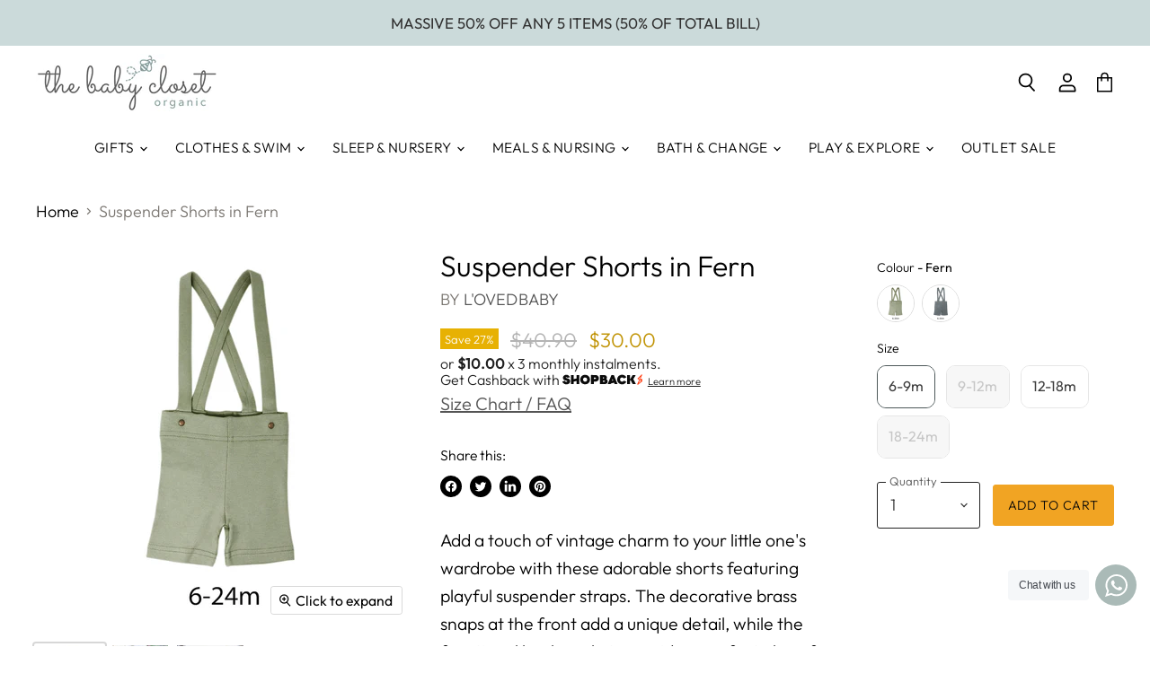

--- FILE ---
content_type: text/css
request_url: https://merchant.cdn.hoolah.co/the-babycloset.myshopify.com/hoolah-library.css
body_size: 648
content:
.hoolah_collection_widget{line-height:14px}.hoolah_product_widget{line-height:1;margin-top:-2px;margin-bottom:10px}a[href="/collections/bath/products/the-baby-closet-gift-card-of-love"]+.productitem--info #hoolah-tagline,section.custom-product--the-baby-closet-gift-card-of-love .hoolah_product_widget{display:none}.payment_method_hoolah_checkout span.payment_method_icons{display:none !important}#hoolah-learn-more{font-size:70%;margin-left:6px;vertical-align:middle;text-decoration:underline;cursor:pointer}.bold{font-weight:600}#modal-elem img{vertical-align:unset;display:inline}.shopback-checkout-logo{display:inline-block;width:auto;vertical-align:middle;height:26px !important}.shopback-checkout-promo{display:inline-block;width:auto;vertical-align:middle;height:26px !important}